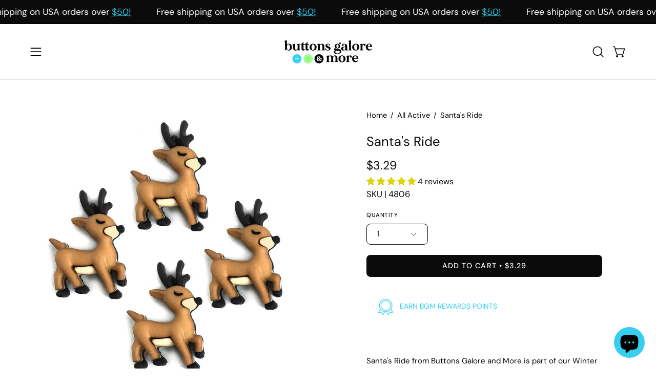

--- FILE ---
content_type: text/html; charset=utf-8
request_url: https://buttonsgaloreandmore.com/products/santas-ride?section_id=api-product-grid-item
body_size: 360
content:
<div id="shopify-section-api-product-grid-item" class="shopify-section"><div data-api-content><div
  class="product-grid-item carousel__item one-quarter mobile--one-half grid-item--column-1 grid-item--even grid-item--third-tablet"
  
    data-slide
  
  data-product-block
  
  
  id="product-item--api-product-grid-item--4163347742814--1769051547"
><div
    class="product-grid-item__image"
    
    data-product-media-container
  ><div class="product__media__container" style="--aspect-ratio: 1.0;">
      <a
        class="product__media__holder"
        href="/products/santas-ride"
        aria-label="Santa&#39;s Ride"
        data-grid-link
        
      ><deferred-loading
            class="product__media__image product__media__image--hover-none"
            data-product-media-featured
            
          >
<figure
      class="lazy-image background-size-cover is-loading product__media product__media--featured-visible"
      style=""
      data-product-image
              data-grid-image
              data-main-image
    >
      <img src="//buttonsgaloreandmore.com/cdn/shop/products/santas-ride-4806-304813.jpg?crop=center&amp;height=1500&amp;v=1603833120&amp;width=1500" alt="Santa&#39;s Ride - 4806 - Buttons Galore and More" width="1500" height="1500" loading="lazy" sizes="(min-width: 1440px) calc((100vw - 120px - 60px) / 4), (min-width: 1024px) calc((100vw - 120px - 60px) / 4), (min-width: 768px) calc((100vw - 40px - 40px) / 3), calc((100vw - 40px - 20px) / 2)" srcset="
//buttonsgaloreandmore.com/cdn/shop/products/santas-ride-4806-304813.jpg?v=1603833120&amp;width=180 180w, //buttonsgaloreandmore.com/cdn/shop/products/santas-ride-4806-304813.jpg?v=1603833120&amp;width=360 360w, //buttonsgaloreandmore.com/cdn/shop/products/santas-ride-4806-304813.jpg?v=1603833120&amp;width=540 540w, //buttonsgaloreandmore.com/cdn/shop/products/santas-ride-4806-304813.jpg?v=1603833120&amp;width=720 720w, //buttonsgaloreandmore.com/cdn/shop/products/santas-ride-4806-304813.jpg?v=1603833120&amp;width=900 900w, //buttonsgaloreandmore.com/cdn/shop/products/santas-ride-4806-304813.jpg?v=1603833120&amp;width=1080 1080w, //buttonsgaloreandmore.com/cdn/shop/products/santas-ride-4806-304813.jpg?v=1603833120&amp;width=1296 1296w" class="is-loading">
    </figure><span class="visually-hidden">Santa&#39;s Ride - 4806 - Buttons Galore and More</span>
          </deferred-loading></a><div
          class="product-grid-item__quick-buy"
          
        ><form method="post" action="/cart/add" id="api-product-grid-item-4163347742814" accept-charset="UTF-8" class="quick__form" enctype="multipart/form-data" data-product-form="" data-quickbuy-form=""><input type="hidden" name="form_type" value="product" /><input type="hidden" name="utf8" value="✓" /><input type="hidden" name="quantity" value="1">
              <input type="hidden" name="id" value="43059177062612">
              <button
                type="submit"
                name="add"
                class="btn-quick-buy rounded"
                data-add-to-cart
                data-atc-trigger
                
              >
                <span class="btn__inner">
                  <svg aria-hidden="true" focusable="false" role="presentation" class="icon icon-shopping-cart" viewBox="0 0 192 192"><path d="M60 171a9 9 0 0 0 9-9 9 9 0 0 0-9-9 9 9 0 0 0-9 9 9 9 0 0 0 9 9ZM138 171a9 9 0 0 0 9-9 9 9 0 0 0-9-9 9 9 0 0 0-9 9 9 9 0 0 0 9 9Z" fill="currentColor"/><path d="M31.725 54h134.55l-19.8 69.3a11.926 11.926 0 0 1-11.55 8.7h-71.85a11.925 11.925 0 0 1-11.55-8.7l-27.15-94.95A6 6 0 0 0 18.6 24H6" stroke="currentColor" stroke-linecap="round" stroke-linejoin="round"/><circle class="cart-indicator" cx="96" cy="93" r="15"/></svg>
                  <span class="btn__text">Quick Buy</span>
                  <span class="btn__loader">
                    <svg height="18" width="18" class="svg-loader">
                      <circle r="7" cx="9" cy="9" />
                      <circle stroke-dasharray="87.96459430051421 87.96459430051421" r="7" cx="9" cy="9" />
                    </svg>
                  </span>
                </span>
              </button>

              <div class="product-grid-item__error" role="alert" data-cart-errors-container></div><input type="hidden" name="product-id" value="4163347742814" /><input type="hidden" name="section-id" value="api-product-grid-item" /></form></div></div>
  </div><div
    class="product-grid-item__info"
    
  >
      <a class="product-grid-item__title font-heading" href="/products/santas-ride" aria-label="Santa&#39;s Ride" data-grid-link>Santa&#39;s Ride</a>
<a class="product-grid-item__price price price--bold" href="/products/santas-ride" data-grid-link>
$3.29</a>
</div>
</div>
</div></div>